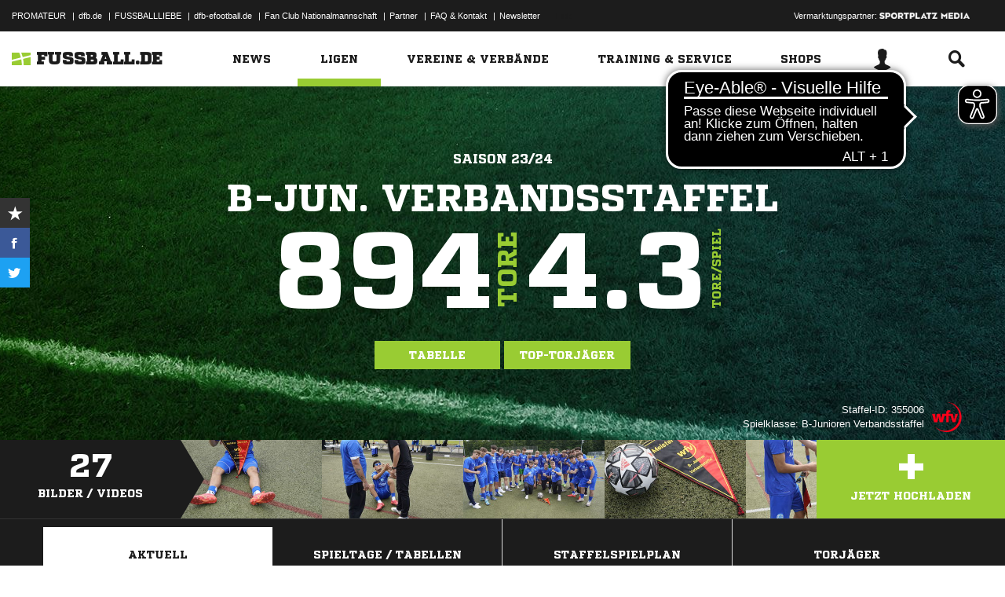

--- FILE ---
content_type: text/css; charset=UTF-8
request_url: https://www.fussball.de/export.fontface/-/id/h0qb56dj/type/css
body_size: 12
content:
@font-face {
	font-family: font-h0qb56dj;
	src: 
		url('//www.fussball.de/export.fontface/-/format/woff/id/h0qb56dj/type/font') format('woff'),
		url('//www.fussball.de/export.fontface/-/format/ttf/id/h0qb56dj/type/font') format('truetype');
}

.results-c-h0qb56dj {
	font-family: font-h0qb56dj !important;
}

--- FILE ---
content_type: text/css; charset=UTF-8
request_url: https://www.fussball.de/export.fontface/-/id/y09gjkqu/type/css
body_size: 11
content:
@font-face {
	font-family: font-y09gjkqu;
	src: 
		url('//www.fussball.de/export.fontface/-/format/woff/id/y09gjkqu/type/font') format('woff'),
		url('//www.fussball.de/export.fontface/-/format/ttf/id/y09gjkqu/type/font') format('truetype');
}

.results-c-y09gjkqu {
	font-family: font-y09gjkqu !important;
}

--- FILE ---
content_type: application/javascript
request_url: https://cdn.eye-able.com/configs/www.fussball.de.js
body_size: 283
content:
var eyeAble_pluginConfig = {"azureDemoMode":false,"disableZoom":false,"fontsizeThreshold":3,"license":{"www.fussball.de":"fd627ca7ebfa23a7epqtofdkg"},"mainIconAlt":2,"precisePosition":true,"customFunctionPosition":{"Bluefilter":"Main","Darkmode":"Main","TabNavi":"More","ColorCorrection":"Main","HideImages":"Main","LargeCursor":"More","StopAnimation":"More"},"topPosition":"15%","rightPosition":"10px","mobileBottomPosition":"15%","mobileRightPosition":"10px","sidePosition":"right","mobileSidePosition":"right","iconSize":"50px","mobileIconSize":"40px","customIconColor":"#000000","customBackgroundColor":"#000000","externalLogoUrl":"","externalToolbarLogoUrl":"","maxMagnification":7,"maxMobileMagnification":3,"blacklistContrast":"","blacklistDarkmode":"","blacklistFontsize":"","forceWhiteBackground":"#uc-fading-wrapper > div > div, #uc-fading-wrapper","disableAllShortcuts":false,"hideIcon":false,"shareLocalStorage":false,"forceInlineColor":false,"sRStartElement":"","sRTextBlock":"","blacklistScreenReader":"","srDictionary":{},"srPhoentic":{}}